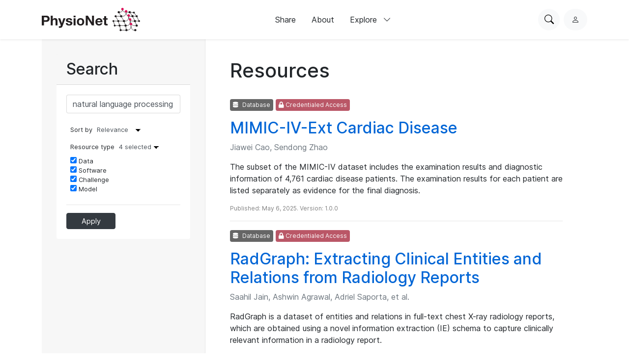

--- FILE ---
content_type: text/html; charset=utf-8
request_url: https://physionet.org/content/?topic=natural+language+processing&page=2
body_size: 6534
content:
<!DOCTYPE html>

<html lang="en">
  <head>
    <meta charset="UTF-8">
    <title>
PhysioNet Index
</title>
    
    
<link rel="stylesheet" type="text/css" href="/static/bootstrap/css/bootstrap.css"/>
<link rel="stylesheet" type="text/css" href="/static/font-awesome/css/all.css"/>
<link rel="stylesheet" type="text/css" href="/static/custom/css/physionet.css"/>
    
<link rel="stylesheet" type="text/css" href="/static/search/css/content-index.css">
<link rel="stylesheet" type="text/css" href="/static/custom/css/form-control-input.css">
<link rel="stylesheet" type="text/css" href="/static/custom/css/pagination.css">

    
<script src="/static/jquery/jquery.min.js"></script>
<script src="/static/popper/popper.min.js"></script>
<script async src="https://www.googletagmanager.com/gtag/js?id=UA-87592301-7"></script>
<script>
  window.dataLayer = window.dataLayer || [];
  function gtag(){dataLayer.push(arguments);}
  gtag('js', new Date());

  gtag('config', 'UA-87592301-7');
</script>
    
    <link rel="shortcut icon" type="image/png" href="/static/favicon.ico"/>
    <meta name="viewport" content="width=device-width, initial-scale=1.0">
    <link rel="stylesheet" href="/static/bootstrap/bootstrap-icons/bootstrap-icons.css">
    <link rel="stylesheet" href="/static/fonts/inter-local.css">
    <link rel="stylesheet" type="text/css" href="/static/custom/css/style.css?v=2">
  </head>

  
  <body class="flexbody">
    




<div class="modern-ui nav-wrapper">
  <nav class="nav">
    <div class="container my-0 h-100 d-flex justify-content-between align-items-center">
      <button type="button" class="nav__hamburger circle-button mr-2"
              popovertarget="nav__hamburger_popup"
              title="Menu">
        <i class="nav__hamburger__list bi bi-list"></i>
        <i class="nav__hamburger__x bi bi-x"></i>
        <span class="visually-hidden">Menu</span>
      </button>
      <a href="/">
        
          <img src="/static/images/physionet-logo.svg" width="200px" alt="PhysioNet">
        
      </a>
      <div class="nav__links align-items-center">
        
          
            <a href="/about/publish/" class="nav-link">Share</a>
          
        
          
            <a href="/about/" class="nav-link">About</a>
          
        
          
        
          
        
          
        
          
        

        <div>
          <button type="button" class="nav-link nav-link--expandable"
                  popovertarget="nav__explore_popup">
            Explore <i class="bi bi-chevron-down ml-2"></i>
          </button>
          <dialog class="nav-link__popup" id="nav__explore_popup" popover
                  aria-label="Explore">
            <div class="nav-sublinks">
              
                <a class="nav-sublink" href="/about/database/">
                  <div class="nav-sublink__icon">
                    
                      <img src="/static/images/icons/data.png" alt="" height="32px">
                    
                  </div>
                  <div class="nav-sublink__text">
                    <span class="nav-sublink__title">Data</span>
                    <span class="nav-sublink__description">View datasets</span>
                  </div>
                </a>
              
                <a class="nav-sublink" href="/about/software/">
                  <div class="nav-sublink__icon">
                    
                      <img src="/static/images/icons/software.png" alt="" height="32px">
                    
                  </div>
                  <div class="nav-sublink__text">
                    <span class="nav-sublink__title">Software</span>
                    <span class="nav-sublink__description">View software</span>
                  </div>
                </a>
              
                <a class="nav-sublink" href="/about/challenge/">
                  <div class="nav-sublink__icon">
                    
                      <img src="/static/images/icons/challenges.png" alt="" height="32px">
                    
                  </div>
                  <div class="nav-sublink__text">
                    <span class="nav-sublink__title">Challenges</span>
                    <span class="nav-sublink__description">View challenges</span>
                  </div>
                </a>
              
                <a class="nav-sublink" href="/about/tutorial/">
                  <div class="nav-sublink__icon">
                    
                      <img src="/static/images/icons/tutorials.png" alt="" height="32px">
                    
                  </div>
                  <div class="nav-sublink__text">
                    <span class="nav-sublink__title">Tutorials</span>
                    <span class="nav-sublink__description">View tutorials</span>
                  </div>
                </a>
              
              </div>
          </dialog>
        </div>
      </div>
      <div class="nav__actions d-flex ml-md-4">
        <form action="/content/" class="mr-2">
          <div class="nav__search">
            <input type="text" name="topic" placeholder="Search for anything...">
            <div class="nav__search__actions">
              <button type="button" class="nav__search__close mr-2"
                      title="Cancel">
                <i class="bi bi-x"></i>
                <span class="visually-hidden">Cancel</span>
              </button>
              <button type="submit" class="circle-button">Search</button>
            </div>
          </div>
        </form>
        <button type="button" class="nav__search__open circle-button mr-md-2"
                title="Search PhysioNet">
          <i class="bi bi-search"></i>
          <span class="visually-hidden">Search PhysioNet</span>
        </button>
        
          <a class="nav__user" href="/login/"
             title="Log in">
            <i class="bi bi-person"></i>
            <span class="visually-hidden">Log in</span>
          </a>
        
      </div>
    </div>

    <dialog class="nav__mobile" id="nav__hamburger_popup" popover
            aria-label="Menu">
      
        
          <a href="/about/publish/" class="nav-link">Share</a>
        
      
        
          <a href="/about/" class="nav-link">About</a>
        
      
        
      
        
      
        
      
        
      
      <hr>
      <div class="nav-sublinks">
        
          <a class="nav-sublink" href="/about/database/">
            <div class="nav-sublink__icon">
              
                <img src="/static/images/icons/data.png" alt="" height="32px">
              
              </div>
            <div class="nav-sublink__text">
              <span class="nav-sublink__title">Data</span>
              <span class="nav-sublink__description">View datasets</span>
            </div>
          </a>
        
          <a class="nav-sublink" href="/about/software/">
            <div class="nav-sublink__icon">
              
                <img src="/static/images/icons/software.png" alt="" height="32px">
              
              </div>
            <div class="nav-sublink__text">
              <span class="nav-sublink__title">Software</span>
              <span class="nav-sublink__description">View software</span>
            </div>
          </a>
        
          <a class="nav-sublink" href="/about/challenge/">
            <div class="nav-sublink__icon">
              
                <img src="/static/images/icons/challenges.png" alt="" height="32px">
              
              </div>
            <div class="nav-sublink__text">
              <span class="nav-sublink__title">Challenges</span>
              <span class="nav-sublink__description">View challenges</span>
            </div>
          </a>
        
          <a class="nav-sublink" href="/about/tutorial/">
            <div class="nav-sublink__icon">
              
                <img src="/static/images/icons/tutorials.png" alt="" height="32px">
              
              </div>
            <div class="nav-sublink__text">
              <span class="nav-sublink__title">Tutorials</span>
              <span class="nav-sublink__description">View tutorials</span>
            </div>
          </a>
        
      </div>
    </dialog>
  </nav>
</div>

    <div class="nav-spacer"></div>

    <main>
<div class="main">
  <div class="main-side">
    <form method="GET" action="" class="">
      <div class="card">
        <h2 class="card-header">Search</h2>
        <div class="card-body no-pd search-card">
            <input type="hidden" name="csrfmiddlewaretoken" value="fWQ0Uc1lyA1j4zDm6aiBe7ULUKoMx4dBByXQ7d8cpcUxtJbpEmWlaIZUtc7p7pG8">

  <div class="form-group row">
    <label class="col-md-2" for="id_topic" title="">
    </label>
    <div class='col-md-10'>
      <input type="text" name="topic" value="natural language processing" maxlength="50" id="id_topic">
      
    </div>
  </div>





            <div class="search-options">
              <div class="sort">
                  <label>Sort by</label>
                  <input type="hidden" name="csrfmiddlewaretoken" value="fWQ0Uc1lyA1j4zDm6aiBe7ULUKoMx4dBByXQ7d8cpcUxtJbpEmWlaIZUtc7p7pG8">

  <div class="form-group row">
    <label class="col-md-2" for="id_orderby" title="">
    </label>
    <div class='col-md-10'>
      <select name="orderby" id="id_orderby">
  <option value="relevance-desc">Relevance</option>

  <option value="publish_datetime-desc">Latest</option>

  <option value="publish_datetime-asc">Oldest</option>

  <option value="title-asc">Title (Asc.)</option>

  <option value="title-desc">Title (Desc.)</option>

  <option value="main_storage_size-asc">Size (Asc.)</option>

  <option value="main_storage_size-desc">Size (Desc.)</option>

</select>
      
    </div>
  </div>





              </div>
              <div class="resource">
                <label for='resource-check'>
                  Resource type
                  <span class="nselected">&nbsp;</span>
                </label>
                <input type="checkbox" id="resource-check">
                <input type="hidden" name="csrfmiddlewaretoken" value="fWQ0Uc1lyA1j4zDm6aiBe7ULUKoMx4dBByXQ7d8cpcUxtJbpEmWlaIZUtc7p7pG8">

  <div class="form-group row">
    <label class="col-md-2" for="" title="">
    </label>
    <div class='col-md-10'>
      <div id="id_types"><div>
    <label for="id_types_0"><input type="checkbox" name="types" value="0" id="id_types_0" checked>
 Data</label>

</div><div>
    <label for="id_types_1"><input type="checkbox" name="types" value="1" id="id_types_1" checked>
 Software</label>

</div><div>
    <label for="id_types_2"><input type="checkbox" name="types" value="2" id="id_types_2" checked>
 Challenge</label>

</div><div>
    <label for="id_types_3"><input type="checkbox" name="types" value="3" id="id_types_3" checked>
 Model</label>

</div>
</div>
      
    </div>
  </div>





              </div>
            </div>
            <hr>
            <button class="btn btn-primary btn-rsp" type="submit">Apply</button>
        </div>
      </div>
    </form>
    </div><div class="main-content">
      <h1>Resources</h1>
      <br>
      
      


  <div class="project">
    <p><span class="badge badge-dark"><i class="fa fa-database"></i> Database</span>
       <span class="badge badge-danger"><i class="fas fa-lock"></i> Credentialed Access</span>
    </p>
    <h2><a href="/content/mimic-iv-ext-cardiac-disease/1.0.0/">MIMIC-IV-Ext Cardiac Disease</a></h2>
    
      <p class="text-muted card-authors">Jiawei Cao, Sendong Zhao</p>
    
    <div style="margin-bottom: 1rem;">
      
        The subset of the MIMIC-IV dataset includes the examination results and diagnostic information of 4,761 cardiac disease patients. The examination results for each patient are listed separately as evidence for the final diagnosis.
      
    </div>
    <p class="text-muted">
      
    </p>
    <p class="pub-details">Published: May 6, 2025.
      Version: 1.0.0</p>
    
      
      
    
    <hr>
  </div>

  <div class="project">
    <p><span class="badge badge-dark"><i class="fa fa-database"></i> Database</span>
       <span class="badge badge-danger"><i class="fas fa-lock"></i> Credentialed Access</span>
    </p>
    <h2><a href="/content/radgraph/1.0.0/">RadGraph: Extracting Clinical Entities and Relations from Radiology Reports</a></h2>
    
      <p class="text-muted card-authors">Saahil Jain, Ashwin Agrawal, Adriel Saporta, et al.</p>
    
    <div style="margin-bottom: 1rem;">
      
        RadGraph is a dataset of entities and relations in full-text chest X-ray radiology reports, which are obtained using a novel information extraction (IE) schema to capture clinically relevant information in a radiology report.
      
    </div>
    <p class="text-muted">
      
        <a href="/content/?topic=entity+and+relation+extraction"><span class="badge badge-pn">entity and relation extraction</span></a>
      
        <a href="/content/?topic=graph"><span class="badge badge-pn">graph</span></a>
      
        <a href="/content/?topic=multi-modal"><span class="badge badge-pn">multi-modal</span></a>
      
        <a href="/content/?topic=natural+language+processing"><span class="badge badge-pn">natural language processing</span></a>
      
        <a href="/content/?topic=radiology"><span class="badge badge-pn">radiology</span></a>
      
    </p>
    <p class="pub-details">Published: June 3, 2021.
      Version: 1.0.0</p>
    
      
      
    
    <hr>
  </div>

  <div class="project">
    <p><span class="badge badge-dark"><i class="fa fa-database"></i> Database</span>
       <span class="badge badge-danger"><i class="fas fa-lock"></i> Credentialed Access</span>
    </p>
    <h2><a href="/content/nlp-opioid-behavior-detection/1.0.0/">ODD: A Benchmark Dataset for the NLP-based Opioid Related Aberrant Behavior Detection</a></h2>
    
      <p class="text-muted card-authors">Sunjae Kwon, Xun Wang, Weisong Liu, et al.</p>
    
    <div style="margin-bottom: 1rem;">
      
        Opioid-related aberrant behaviors (ORABs) detection Dataset (ODD) which is a large-size, expert-annotated, and multi-label classification benchmark dataset corresponding to the task
      
    </div>
    <p class="text-muted">
      
        <a href="/content/?topic=substance+use"><span class="badge badge-pn">substance use</span></a>
      
        <a href="/content/?topic=natural+language+processing"><span class="badge badge-pn">natural language processing</span></a>
      
        <a href="/content/?topic=opioid+related+aberrant+behavior"><span class="badge badge-pn">opioid related aberrant behavior</span></a>
      
    </p>
    <p class="pub-details">Published: Jan. 11, 2024.
      Version: 1.0.0</p>
    
      
      
    
    <hr>
  </div>

  <div class="project">
    <p><span class="badge badge-dark"><i class="fa fa-database"></i> Database</span>
       <span class="badge badge-danger"><i class="fas fa-lock"></i> Credentialed Access</span>
    </p>
    <h2><a href="/content/mednli-bionlp19/1.0.1/">MedNLI for Shared Task at ACL BioNLP 2019</a></h2>
    
      <p class="text-muted card-authors">Chaitanya Shivade</p>
    
    <div style="margin-bottom: 1rem;">
      
        Data for the MedNLI Shared Task at the 2019 ACL BioNLP 2019 Workshop on Biomedical Language Processing
      
    </div>
    <p class="text-muted">
      
        <a href="/content/?topic=natural+language+inference"><span class="badge badge-pn">natural language inference</span></a>
      
        <a href="/content/?topic=recognizing+textual+entailment"><span class="badge badge-pn">recognizing textual entailment</span></a>
      
        <a href="/content/?topic=mimic"><span class="badge badge-pn">mimic</span></a>
      
    </p>
    <p class="pub-details">Published: Nov. 28, 2019.
      Version: 1.0.1</p>
    
      
      
    
    <hr>
  </div>

  <div class="project">
    <p><span class="badge badge-dark"><i class="fa fa-database"></i> Database</span>
       <span class="badge badge-danger"><i class="fas fa-lock"></i> Credentialed Access</span>
    </p>
    <h2><a href="/content/radgraph-xl/1.0.0/">RadGraph-XL: A Large-Scale Expert-Annotated Dataset for Entity and Relation Extraction from Radiology Reports</a></h2>
    
      <p class="text-muted card-authors">Jean-Benoit Delbrouck</p>
    
    <div style="margin-bottom: 1rem;">
      
        RadGraph-XL is a large, expert-annotated dataset of 2,300 radiology reports covering multiple modalities and anatomies. It enables accurate extraction of clinical entities and relations for downstream medical AI tasks.
      
    </div>
    <p class="text-muted">
      
    </p>
    <p class="pub-details">Published: Sept. 12, 2025.
      Version: 1.0.0</p>
    
      
      
    
    <hr>
  </div>

  <div class="project">
    <p><span class="badge badge-dark"><i class="fa fa-project-diagram"></i> Model</span>
       <span class="badge badge-danger"><i class="fas fa-lock"></i> Credentialed Access</span>
    </p>
    <h2><a href="/content/clinical-t5/1.0.0/">Clinical-T5: Large Language Models Built Using MIMIC Clinical Text</a></h2>
    
      <p class="text-muted card-authors">Eric Lehman, Alistair Johnson</p>
    
    <div style="margin-bottom: 1rem;">
      
        We train a T5-Base and T5-Large from scratch on MIMIC-III and MIMIC-IV. Additionally, we further pretrain T5-Base and SciFive on notes from MIMIC. We release these model weights on PhysioNet.
      
    </div>
    <p class="text-muted">
      
    </p>
    <p class="pub-details">Published: Jan. 25, 2023.
      Version: 1.0.0</p>
    
      
      
    
    <hr>
  </div>

  <div class="project">
    <p><span class="badge badge-dark"><i class="fa fa-project-diagram"></i> Model</span>
       <span class="badge badge-danger"><i class="fas fa-lock"></i> Credentialed Access</span>
    </p>
    <h2><a href="/content/entity-bert/1.0.1/">EntityBERT: BERT-based Models Pretrained on MIMIC-III with or without Entity-centric Masking Strategy for the Clinical Domain</a></h2>
    
      <p class="text-muted card-authors">Chen Lin, Steven Bethard, Guergana Savova, et al.</p>
    
    <div style="margin-bottom: 1rem;">
      
        Pretraining of models with a broad representation of biomedical terminology (PubMedBERT) on MIMIC-III corpus along with or without a novel entity-centric masking strategy.
      
    </div>
    <p class="text-muted">
      
    </p>
    <p class="pub-details">Published: March 17, 2022.
      Version: 1.0.1</p>
    
      
      
    
    <hr>
  </div>

  <div class="project">
    <p><span class="badge badge-dark"><i class="fa fa-bullseye"></i> Challenge</span>
       <span class="badge badge-danger"><i class="fas fa-lock"></i> Credentialed Access</span>
    </p>
    <h2><a href="/content/semeval2015/2.0/">Analysis of Clinical Text: Task 14 of SemEval 2015</a></h2>
    
      <p class="text-muted card-authors">Guergana Savova</p>
    
    <div style="margin-bottom: 1rem;">
      
        This is the dataset for SemEval 2014 and 2015, Analysis of Clinical Text
      
    </div>
    <p class="text-muted">
      
        <a href="/content/?topic=semeval"><span class="badge badge-pn">semeval</span></a>
      
        <a href="/content/?topic=nlp"><span class="badge badge-pn">nlp</span></a>
      
    </p>
    <p class="pub-details">Published: Dec. 28, 2014.
      Version: 2.0</p>
    
      
      
    
    <hr>
  </div>

  <div class="project">
    <p><span class="badge badge-dark"><i class="fa fa-database"></i> Database</span>
       <span class="badge badge-danger"><i class="fas fa-lock"></i> Credentialed Access</span>
    </p>
    <h2><a href="/content/cxr-pro/1.0.0/">CXR-PRO: MIMIC-CXR with Prior References Omitted</a></h2>
    
      <p class="text-muted card-authors">Vignav Ramesh, Nathan Chi, Pranav Rajpurkar</p>
    
    <div style="margin-bottom: 1rem;">
      
        CXR-PRO is an adaptation of the MIMIC-CXR dataset (consisting of chest radiographs and their associated free-text radiology reports) with references to non-existent priors removed.
      
    </div>
    <p class="text-muted">
      
        <a href="/content/?topic=generation"><span class="badge badge-pn">generation</span></a>
      
        <a href="/content/?topic=free-text+radiology+reports"><span class="badge badge-pn">free-text radiology reports</span></a>
      
        <a href="/content/?topic=references+to+priors"><span class="badge badge-pn">references to priors</span></a>
      
        <a href="/content/?topic=retrieval"><span class="badge badge-pn">retrieval</span></a>
      
        <a href="/content/?topic=large+language+models"><span class="badge badge-pn">large language models</span></a>
      
    </p>
    <p class="pub-details">Published: Nov. 23, 2022.
      Version: 1.0.0</p>
    
      
      
    
    <hr>
  </div>

  <div class="project">
    <p><span class="badge badge-dark"><i class="fa fa-database"></i> Database</span>
       <span class="badge badge-warning"><i class="fas fa-unlock-alt"></i> Restricted Access</span>
    </p>
    <h2><a href="/content/swiss-mammo/1.0.1/">Swiss-Mammo: A physician-written, synthetic dataset of German mammography reports</a></h2>
    
      <p class="text-muted card-authors">Daniel Reichenpfader, Sandro von Däniken, Harald Marcel Bonel</p>
    
    <div style="margin-bottom: 1rem;">
      
        Swiss-Mammo: A physician-written, synthetic dataset of 28 German mammography reports. The dataset is stratified based on BI-RADS categories and available in German and English.
      
    </div>
    <p class="text-muted">
      
        <a href="/content/?topic=radiology"><span class="badge badge-pn">radiology</span></a>
      
        <a href="/content/?topic=mammography"><span class="badge badge-pn">mammography</span></a>
      
        <a href="/content/?topic=structured+reporting"><span class="badge badge-pn">structured reporting</span></a>
      
        <a href="/content/?topic=bi-rads"><span class="badge badge-pn">bi-rads</span></a>
      
    </p>
    <p class="pub-details">Published: June 24, 2025.
      Version: 1.0.1</p>
    
      
      
    
    <hr>
  </div>



      
  <div style="text-align: center;">
    <ul class="pagination">
      <li><a href="?topic=natural+language+processing&page=1">&laquo;</a></li>
      
        <li><a href="?topic=natural+language+processing&page=1">&lsaquo;</a></li>
      
      
        
        
        
      
        
        
        
      
        
        
          
            <li><a href="?topic=natural+language+processing&page=1">1</a></li>
          
        
        
      
        
        
          
            <li class="active"><span>2 <span class="sr-only">(current)</span></span></li>
          
        
        
      
        
        
          
            <li><a href="?topic=natural+language+processing&page=3">3</a></li>
          
        
        
      
        
        
          
            <li><a href="?topic=natural+language+processing&page=4">4</a></li>
          
        
        
      
        
        
          
            <li><a href="?topic=natural+language+processing&page=5">5</a></li>
          
        
        
      
        
        
          
            <li><a href="?topic=natural+language+processing&page=6">6</a></li>
          
        
        
      
        
        
          
            <li><a href="?topic=natural+language+processing&page=7">7</a></li>
          
        
        
      
        
        
        
      
      
        <li><a href="?topic=natural+language+processing&page=3">&rsaquo;</a></li>
      
      <li><a href="?topic=natural+language+processing&page=7">&raquo;</a></li>
    </ul>
  </div>


    </div>
</div>
</main>

    
<link rel="stylesheet" type="text/css" href="/static/custom/css/footer.css"/>

<div class="modern-ui">
  <footer class="footer w-100 secondary-bg py-5">
    <div class="container my-0 py-0 py-md-5">
      
        <img src="/static/images/physionet-logo-white.svg" width="180px" alt="PhysioNet" class="pb-2" />
      
      <div class="footer__columns light-text">
        <div>
          
            <p class="dark-light-text mb-2">Maintained by the MIT Laboratory for Computational Physiology</p>
          
          
            <p class="dark-light-text mb-2">Supported by the National Institute of Biomedical Imaging and Bioengineering (NIBIB), National Heart Lung and Blood Institute (NHLBI), and NIH Office of the Director under NIH grant numbers U24EB037545 and R01EB030362</p>
          
        </div>
        <div class="d-flex flex-column pl-0 pl-md-5 pt-4 pt-md-0">
          <h2 class="text-white font-weight-bold">Navigation</h2>
          <a href="/content" class="pb-3 dark-light-text">Discover Data</a>
          <a href="/about/publish" class="pb-3 dark-light-text">Share Data</a>
          <a href="/about" class="pb-3 dark-light-text">About</a>
          <a href="/news" class="pb-3 dark-light-text">News</a>
        </div>
        <div class="d-flex flex-column pt-4 pt-md-0">
          <h2 class="text-white font-weight-bold">Explore</h2>
          
            <a href="/about/database/" class="pb-3 dark-light-text">Data</a>
          
            <a href="/about/software/" class="pb-3 dark-light-text">Software</a>
          
            <a href="/about/challenge/" class="pb-3 dark-light-text">Challenges</a>
          
            <a href="/about/tutorial/" class="pb-3 dark-light-text">Tutorials</a>
          
        </div>
        <!-- <div class="d-flex flex-column flex-grow">
          <h2 class="text-white font-weight-bold">Subscribe to our Newsletter</h2>
          <input type="email" class="form-control mb-2" placeholder="Your email">
          <button type="button" class="primary-button">Subscribe Now</button>
        </div> -->
      </div>
      <hr >
      <div class="d-flex flex-column align-items-center justify-content-between flex-md-row">
        <div class="d-flex pt-2 pt-md-0">
          
            <a class="mr-3" href="https://github.com/MIT-LCP/physionet-build/"><img src="/static/images/icons/github.png" height="18px"></a>
          
          
          
            <a class="mr-3" href="http://linkedin.com/company/physionet"><img src="/static/images/icons/linkedin.png" height="18px"></a>
          
          
        </div>
        <div class="pt-4 pt-md-0">
          
          
          
             <a class="dark-light-text" href="https://accessibility.mit.edu/">Accessibility</a>
          
        </div>
      </div>
    </div>
  </footer>
</div>


    
<script src="/static/bootstrap/js/bootstrap.min.js"></script>
<script src="/static/bootstrap/js/ie10-viewport-bug-workaround.js"></script>
<script src="/static/custom/js/navbar.js"></script>

    
<script>
  $("#resource-check").change(function() {
    $(document).click(function(e){
      if ($('.resource').is(e.target) || $('.resource').has(e.target).length > 0) return; 
      $('#resource-check').prop("checked", false);
      $(document).off('click');
    })
  });

  $(".nselected").html($('.resource .row input:checked').length + ' selected');
  $(".resource .row input").click(function(){
    $('.nselected').html($('.resource .row input:checked').length + ' selected')
  });

  $('#selectall').click(function(){ $('#type-check').find('input').prop('checked', true); return false; });
</script>

    
  </body>
  
</html>
